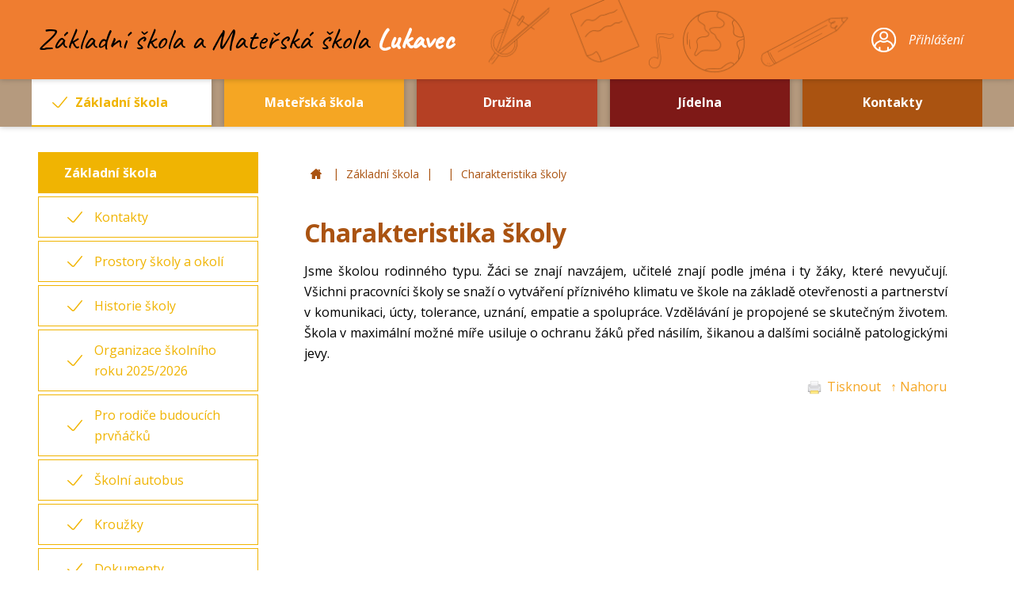

--- FILE ---
content_type: text/html; charset=utf-8
request_url: https://www.zslukavec.cz/charakteristika-skoly/
body_size: 4872
content:
<!DOCTYPE HTML>
<html lang="cs">
<head>
<link rel="stylesheet" type="text/css" href="https://fonts.googleapis.com/css?family=PT+Sans:400,700,400italic,700italic&amp;subset=latin,latin-ext"><link rel="stylesheet" type="text/css" href="/themes/zslukavec/css/default.css" />
<link rel="stylesheet" type="text/css" href="/themes/zslukavec/css/mobile.css" />
<link rel="stylesheet" type="text/css" href="/css/prettyPhoto.css" />
<link rel="stylesheet" type="text/css" href="/css/owl.carousel.css" />
<link rel="stylesheet" type="text/css" href="/css/owl.theme.css" />
<meta http-equiv="content-type" content="text/html; charset=utf-8" />
<script src="/scripts/js/jquery-1.9.1.min.js" type="text/javascript"></script><script src="/scripts/js/jquery.prettyPhoto.js" type="text/javascript"></script><script src="/admit/scripts/js/jquery-ui-1.10.1.custom.min.js" type="text/javascript"></script><script src="/scripts/js/js.js" type="text/javascript"></script><script src="/scripts/js/maxlength.js" type="text/javascript"></script><script src="/scripts/js/owl.carousel.min.js" type="text/javascript"></script><link rel="alternate" type="application/rss+xml" href="/rss.php" title="RSS - ZŠ a MŠ Lukavec" /><link rel="shortcut icon" type="image/x-icon" href="/img/web/favicon.ico" /><meta name="viewport" content="width=device-width, initial-scale=1.0, user-scalable=yes" />
<meta name="Keywords" content="" />
<meta name="description" content="Základní škola a Mateřská škola Lukavec (Kraj Vysočina)" />
<title>Charakteristika školy - Základní škola - ZŠ a MŠ Lukavec</title>


<link href="https://fonts.googleapis.com/css?family=Open+Sans:400,400i,700,700i&amp;subset=latin-ext" rel="stylesheet">
<link href="https://fonts.googleapis.com/css?family=Caveat&amp;subset=latin-ext" rel="stylesheet">
<link rel="stylesheet" href="/assets/frontpack/photoswipe/photoswipe.css">
<link rel="stylesheet" href="/assets/frontpack/photoswipe/default-skin/default-skin.css">
</head>
<body>

<div id="top" class="page">
    <div class="header">
        <div class="header-inner" role="banner">
        <!-- HEADER -->
<div class="headerContent">
    <div class="h_one">
        <a href="/" rel="home" class="logo">
            <div class="logo__text">
                <div class="logo__name"><span>Základní škola a Mateřská škola</span> <b>Lukavec</b></div>
            </div>
        </a>
    </div>

    <div class="h_three">
        <a href="https://www.zslukavec.cz/prihlaseni/" class="login-link"><span class="login-link__label">Přihlášení</span></a>
    </div>

    <div class="mobile-menu-switcher">
<div class="menu-switcher">
    <button class="menu-switcher__button">
        <img src="/img/menu-icon-white.svg" alt="" class="menu-switcher__icon">
        <span class="menu-switcher__label">MENU</span>
    </button>
</div>
    </div>
</div>

<div class="mobile-menu">



<div class="menu-switcher-container">
    <nav class="main-menu main-menu--top">
        
    <ul class="main-menu__items">
        <li class="main-menu__item main-menu__item--active main-menu__item--parent main-menu__item--opened">
            <div class="main-menu__item-wrapper">
                <a href="https://www.zslukavec.cz/zakladni-skola/" class="main-menu-link main-menu-link--id-108 main-menu-link--active">
                    <span class="main-menu-link__label">Základní škola</span>
                </a>
                <button class="main-menu__item-arrow"></button>
            </div>

            <div class="main-menu main-menu--submenu">

    <ul class="main-menu__items">
        <li class="main-menu__item">
            <div class="main-menu__item-wrapper">
                <a href="https://www.zslukavec.cz/uzitecne-odkazy/" class="main-menu-link main-menu-link--id-120">
                    <span class="main-menu-link__label">Kontakty</span>
                </a>
            </div>

        </li>
        <li class="main-menu__item">
            <div class="main-menu__item-wrapper">
                <a href="https://www.zslukavec.cz/prostory-skoly-a-okoli/" class="main-menu-link main-menu-link--id-488">
                    <span class="main-menu-link__label">Prostory školy a okolí</span>
                </a>
            </div>

        </li>
        <li class="main-menu__item">
            <div class="main-menu__item-wrapper">
                <a href="https://www.zslukavec.cz/historie-skoly/" class="main-menu-link main-menu-link--id-113">
                    <span class="main-menu-link__label">Historie školy</span>
                </a>
            </div>

        </li>
        <li class="main-menu__item">
            <div class="main-menu__item-wrapper">
                <a href="https://www.zslukavec.cz/organizace-skolniho-roku/" class="main-menu-link main-menu-link--id-114">
                    <span class="main-menu-link__label">Organizace školního roku 2025/2026</span>
                </a>
            </div>

        </li>
        <li class="main-menu__item">
            <div class="main-menu__item-wrapper">
                <a href="https://www.zslukavec.cz/pro-rodice-budoucich-prvnacku/" class="main-menu-link main-menu-link--id-115">
                    <span class="main-menu-link__label">Pro rodiče budoucích prvňáčků</span>
                </a>
            </div>

        </li>
        <li class="main-menu__item">
            <div class="main-menu__item-wrapper">
                <a href="https://www.zslukavec.cz/doucovani/" class="main-menu-link main-menu-link--id-339">
                    <span class="main-menu-link__label">Školní autobus</span>
                </a>
            </div>

        </li>
        <li class="main-menu__item">
            <div class="main-menu__item-wrapper">
                <a href="https://www.zslukavec.cz/krouzky/" class="main-menu-link main-menu-link--id-116">
                    <span class="main-menu-link__label">Kroužky</span>
                </a>
            </div>

        </li>
        <li class="main-menu__item">
            <div class="main-menu__item-wrapper">
                <a href="https://www.zslukavec.cz/dokumenty/" class="main-menu-link main-menu-link--id-117">
                    <span class="main-menu-link__label">Dokumenty</span>
                </a>
            </div>

        </li>
        <li class="main-menu__item">
            <div class="main-menu__item-wrapper">
                <a href="https://www.zslukavec.cz/vychovny-poradce/" class="main-menu-link main-menu-link--id-118">
                    <span class="main-menu-link__label">Výchovný poradce</span>
                </a>
            </div>

        </li>
        <li class="main-menu__item">
            <div class="main-menu__item-wrapper">
                <a href="https://www.zslukavec.cz/knihovna/" class="main-menu-link main-menu-link--id-119">
                    <span class="main-menu-link__label">Knihovna</span>
                </a>
            </div>

        </li>
        <li class="main-menu__item">
            <div class="main-menu__item-wrapper">
                <a href="https://www.zslukavec.cz/projekty/" class="main-menu-link main-menu-link--id-121">
                    <span class="main-menu-link__label">Projekty</span>
                </a>
            </div>

        </li>
    </ul>
            </div>
        </li>
        <li class="main-menu__item main-menu__item--parent">
            <div class="main-menu__item-wrapper">
                <a href="/o-skolce/" class="main-menu-link main-menu-link--id-109">
                    <span class="main-menu-link__label">Mateřská škola</span>
                </a>
                <button class="main-menu__item-arrow"></button>
            </div>

            <div class="main-menu main-menu--submenu">

    <ul class="main-menu__items">
        <li class="main-menu__item">
            <div class="main-menu__item-wrapper">
                <a href="https://www.zslukavec.cz/informace-pro-rodice-20220605/" class="main-menu-link main-menu-link--id-320">
                    <span class="main-menu-link__label">Kontakty</span>
                </a>
            </div>

        </li>
        <li class="main-menu__item">
            <div class="main-menu__item-wrapper">
                <a href="https://www.zslukavec.cz/zapis-do-zakladni-skoly/" class="main-menu-link main-menu-link--id-531">
                    <span class="main-menu-link__label">Zápis do základní školy</span>
                </a>
            </div>

        </li>
        <li class="main-menu__item">
            <div class="main-menu__item-wrapper">
                <a href="https://www.zslukavec.cz/tridy-20251119/" class="main-menu-link main-menu-link--id-512">
                    <span class="main-menu-link__label">Třídy</span>
                </a>
            </div>

        </li>
        <li class="main-menu__item">
            <div class="main-menu__item-wrapper">
                <a href="https://www.zslukavec.cz/uplata/" class="main-menu-link main-menu-link--id-492">
                    <span class="main-menu-link__label">Úplata </span>
                </a>
            </div>

        </li>
        <li class="main-menu__item">
            <div class="main-menu__item-wrapper">
                <a href="https://www.zslukavec.cz/zapis-do-materske-skoly/" class="main-menu-link main-menu-link--id-309">
                    <span class="main-menu-link__label">Zápis do mateřské školy</span>
                </a>
            </div>

        </li>
        <li class="main-menu__item">
            <div class="main-menu__item-wrapper">
                <a href="https://www.zslukavec.cz/o-skolce/" class="main-menu-link main-menu-link--id-122">
                    <span class="main-menu-link__label">O školce</span>
                </a>
            </div>

        </li>
        <li class="main-menu__item">
            <div class="main-menu__item-wrapper">
                <a href="https://www.zslukavec.cz/potreby-a-vybaveni-pro-dite-do-ms/" class="main-menu-link main-menu-link--id-125">
                    <span class="main-menu-link__label">Potřeby a vybavení pro dítě do MŠ</span>
                </a>
            </div>

        </li>
        <li class="main-menu__item">
            <div class="main-menu__item-wrapper">
                <a href="https://www.zslukavec.cz/dokumenty-20211203/" class="main-menu-link main-menu-link--id-278">
                    <span class="main-menu-link__label">Dokumenty</span>
                </a>
            </div>

        </li>
        <li class="main-menu__item">
            <div class="main-menu__item-wrapper">
                <a href="https://www.zslukavec.cz/fotogalerie-20211003/" class="main-menu-link main-menu-link--id-253">
                    <span class="main-menu-link__label">Fotogalerie</span>
                </a>
            </div>

        </li>
    </ul>
            </div>
        </li>
        <li class="main-menu__item main-menu__item--parent">
            <div class="main-menu__item-wrapper">
                <a href="https://www.zslukavec.cz/druzina/" class="main-menu-link main-menu-link--id-110">
                    <span class="main-menu-link__label">Družina</span>
                </a>
                <button class="main-menu__item-arrow"></button>
            </div>

            <div class="main-menu main-menu--submenu">

    <ul class="main-menu__items">
        <li class="main-menu__item">
            <div class="main-menu__item-wrapper">
                <a href="https://www.zslukavec.cz/dokumenty-sd/" class="main-menu-link main-menu-link--id-128">
                    <span class="main-menu-link__label">Dokumenty</span>
                </a>
            </div>

        </li>
        <li class="main-menu__item">
            <div class="main-menu__item-wrapper">
                <a href="https://www.zslukavec.cz/rezim-dne/" class="main-menu-link main-menu-link--id-126">
                    <span class="main-menu-link__label">Režim dne</span>
                </a>
            </div>

        </li>
        <li class="main-menu__item">
            <div class="main-menu__item-wrapper">
                <a href="https://www.zslukavec.cz/co-nas-ceka/" class="main-menu-link main-menu-link--id-127">
                    <span class="main-menu-link__label">Co nás čeká?</span>
                </a>
            </div>

        </li>
    </ul>
            </div>
        </li>
        <li class="main-menu__item main-menu__item--parent">
            <div class="main-menu__item-wrapper">
                <a href="https://www.zslukavec.cz/jidelna/" class="main-menu-link main-menu-link--id-111">
                    <span class="main-menu-link__label">Jídelna</span>
                </a>
                <button class="main-menu__item-arrow"></button>
            </div>

            <div class="main-menu main-menu--submenu">

    <ul class="main-menu__items">
        <li class="main-menu__item">
            <div class="main-menu__item-wrapper">
                <a href="https://www.zslukavec.cz/jidelnicek/" class="main-menu-link main-menu-link--id-141">
                    <span class="main-menu-link__label">Jídelníček</span>
                </a>
            </div>

        </li>
        <li class="main-menu__item">
            <div class="main-menu__item-wrapper">
                <a href="https://www.zslukavec.cz/o-jidelne/" class="main-menu-link main-menu-link--id-129">
                    <span class="main-menu-link__label">O jídelně</span>
                </a>
            </div>

        </li>
    </ul>
            </div>
        </li>
        <li class="main-menu__item main-menu__item--parent">
            <div class="main-menu__item-wrapper">
                <a href="https://www.zslukavec.cz/kontakty/" class="main-menu-link main-menu-link--id-105">
                    <span class="main-menu-link__label">Kontakty</span>
                </a>
                <button class="main-menu__item-arrow"></button>
            </div>

            <div class="main-menu main-menu--submenu">

    <ul class="main-menu__items">
        <li class="main-menu__item">
            <div class="main-menu__item-wrapper">
                <a href="https://www.zslukavec.cz/zamestnanci/" class="main-menu-link main-menu-link--id-196">
                    <span class="main-menu-link__label">Zaměstnanci</span>
                </a>
            </div>

        </li>
    </ul>
            </div>
        </li>
    </ul>

    </nav>
</div>



<div class="menu-switcher-container">
    <nav class="main-menu main-menu--top">
        
    <ul class="main-menu__items">
        <li class="main-menu__item">
            <div class="main-menu__item-wrapper">
                <a href="https://www.zslukavec.cz/aktuality/" class="main-menu-link main-menu-link--id-169">
                    <span class="main-menu-link__icon" style="background-image: \/files\/img\/icon_ico-aktuality\.png"></span>
                    <span class="main-menu-link__label">Aktuality</span>
                </a>
            </div>

        </li>
        <li class="main-menu__item">
            <div class="main-menu__item-wrapper">
                <a href="https://www.zslukavec.cz/akce-skoly/" class="main-menu-link main-menu-link--id-170">
                    <span class="main-menu-link__icon" style="background-image: \/files\/img\/icon_ico-akce-skoly\.png"></span>
                    <span class="main-menu-link__label">Akce školy</span>
                </a>
            </div>

        </li>
        <li class="main-menu__item">
            <div class="main-menu__item-wrapper">
                <a href="https://www.zslukavec.cz/galerie/" class="main-menu-link main-menu-link--id-171">
                    <span class="main-menu-link__icon" style="background-image: \/files\/img\/icon_ico-galerie\.png"></span>
                    <span class="main-menu-link__label">Galerie</span>
                </a>
            </div>

        </li>
        <li class="main-menu__item">
            <div class="main-menu__item-wrapper">
                <a href="https://zslukavec.bakalari.cz/login" target="_blank" rel="noopener" class="main-menu-link main-menu-link--id-172">
                    <span class="main-menu-link__icon" style="background-image: \/files\/img\/icon_ico-bakalari\.png"></span>
                    <span class="main-menu-link__label">Bakaláři</span>
                </a>
            </div>

        </li>
        <li class="main-menu__item">
            <div class="main-menu__item-wrapper">
                <a href="https://www.zslukavec.cz/spolek-slunicko/" class="main-menu-link main-menu-link--id-314">
                    <span class="main-menu-link__label">Spolek SLUNÍČKO</span>
                </a>
            </div>

        </li>
        <li class="main-menu__item">
            <div class="main-menu__item-wrapper">
                <a href="https://www.zslukavec.cz/pronajem/" class="main-menu-link main-menu-link--id-453">
                    <span class="main-menu-link__label">Pronájem tělocvičny</span>
                </a>
            </div>

        </li>
        <li class="main-menu__item">
            <div class="main-menu__item-wrapper">
                <a href="https://www.zslukavec.cz/lezecka-stena/" class="main-menu-link main-menu-link--id-502">
                    <span class="main-menu-link__label">Lezecká stěna</span>
                </a>
            </div>

        </li>
        <li class="main-menu__item">
            <div class="main-menu__item-wrapper">
                <a href="https://www.zslukavec.cz/posilovna/" class="main-menu-link main-menu-link--id-504">
                    <span class="main-menu-link__label">Posilovna</span>
                </a>
            </div>

        </li>
        <li class="main-menu__item">
            <div class="main-menu__item-wrapper">
                <a href="https://www.zslukavec.cz/socialni-site/" class="main-menu-link main-menu-link--id-538">
                    <span class="main-menu-link__label">Sociální sítě</span>
                </a>
            </div>

        </li>
    </ul>

    </nav>
</div>
    <div class="menu-switcher-container">
        <a href="https://www.zslukavec.cz/prihlaseni/" class="login-link"><span class="login-link__label">Přihlášení</span></a>
    </div>
</div>
        <!-- HEADER END -->
        </div>
    </div>


    <div class="horizontalmenu">
        <div class="horizontalmenu-inner">
            <div class="horizontalmenu-container" role="navigation">
                <!-- HORIZONTALMENU -->
<div class="m0_0 horizontalmenu__item"><a class="horizontalmenuLink m0_0hov horizontalmenuLink--active" href="https://www.zslukavec.cz/zakladni-skola/"><span class="horizontalmenuLink__label">Základní škola</span></a></div><div class="m0_0 horizontalmenu__item"><a class="horizontalmenuLink" href="/o-skolce/"><span class="horizontalmenuLink__label">Mateřská škola</span></a></div><div class="m0_0 horizontalmenu__item"><a class="horizontalmenuLink" href="https://www.zslukavec.cz/druzina/"><span class="horizontalmenuLink__label">Družina</span></a></div><div class="m0_0 horizontalmenu__item"><a class="horizontalmenuLink" href="https://www.zslukavec.cz/jidelna/"><span class="horizontalmenuLink__label">Jídelna</span></a></div><div class="m0_0 horizontalmenu__item"><a class="horizontalmenuLink" href="https://www.zslukavec.cz/kontakty/"><span class="horizontalmenuLink__label">Kontakty</span></a></div>                <!-- HORIZONTALMENU END -->
            </div>
        </div>
    </div>


    <div class="bck-holder">
        <div class="body-outer">
            <div class="body">
                <div class="body-inner">
                
                    <div class="right" role="main">
                        <!-- RIGHT BLOCK -->
                            <div class="navigation"><div class="navigation-inner"><a href="https://www.zslukavec.cz/" class="navigation__item">ZŠ a MŠ Lukavec</a> <span class="navigation__separator">|</span> <a href="https://www.zslukavec.cz/zakladni-skola/" class="navigation__item">Základní škola</a> <span class="navigation__separator">|</span> <a href="https://www.zslukavec.cz/prezentace-skoly/" class="navigation__item"></a> <span class="navigation__separator">|</span> <a href="https://www.zslukavec.cz/charakteristika-skoly/" class="navigation__item">Charakteristika školy</a></div></div>
<div class="content">


    <h1>Charakteristika školy</h1>
    <div class="methodone ctext"><p style="text-align: justify;">Jsme &scaron;kolou rodinn&eacute;ho typu. Ž&aacute;ci se znaj&iacute; navz&aacute;jem, učitel&eacute; znaj&iacute; podle jm&eacute;na i ty ž&aacute;ky, kter&eacute; nevyučuj&iacute;. V&scaron;ichni pracovn&iacute;ci &scaron;koly se snaž&iacute; o vytv&aacute;řen&iacute; př&iacute;zniv&eacute;ho klimatu ve &scaron;kole na z&aacute;kladě otevřenosti a&nbsp;partnerstv&iacute; v komunikaci, &uacute;cty, tolerance, uzn&aacute;n&iacute;, empatie a spolupr&aacute;ce. Vzděl&aacute;v&aacute;n&iacute; je propojen&eacute; se skutečn&yacute;m životem. &Scaron;kola v maxim&aacute;ln&iacute; možn&eacute; m&iacute;ře usiluje o ochranu ž&aacute;ků před n&aacute;sil&iacute;m, &scaron;ikanou a&nbsp;dal&scaron;&iacute;mi soci&aacute;lně patologick&yacute;mi jevy.</p>
</div>



















    
    <p class="p_margin confoot2"><a href="javascript:window.print();"><img src="/img/icon-tisk.png" alt="tisk"> <span>Tisknout</span></a> &nbsp; <a href="javascript:void(0);" class="scrolltop"><span>&uarr; Nahoru</span></a></p>
</div>
                        <!-- RIGHT BLOCK END -->
                    </div>
                    <div class="left" role="complementary">
                        <!-- LEFT BLOCK -->

<div class="context-menu context-menu--id-108">
    <div class="context-menu__item context-menu__item--header">
        <a href="https://www.zslukavec.cz/zakladni-skola/"><span class="context-menu__item-label">Základní škola</span></a>
    </div>

        <div class="context-menu__item">
            <a href="https://www.zslukavec.cz/uzitecne-odkazy/"><span class="context-menu__item-label">Kontakty</span></a>
        </div>
        <div class="context-menu__item">
            <a href="https://www.zslukavec.cz/prostory-skoly-a-okoli/"><span class="context-menu__item-label">Prostory školy a okolí</span></a>
        </div>
        <div class="context-menu__item">
            <a href="https://www.zslukavec.cz/historie-skoly/"><span class="context-menu__item-label">Historie školy</span></a>
        </div>
        <div class="context-menu__item">
            <a href="https://www.zslukavec.cz/organizace-skolniho-roku/"><span class="context-menu__item-label">Organizace školního roku 2025/2026</span></a>
        </div>
        <div class="context-menu__item">
            <a href="https://www.zslukavec.cz/pro-rodice-budoucich-prvnacku/"><span class="context-menu__item-label">Pro rodiče budoucích prvňáčků</span></a>
        </div>
        <div class="context-menu__item">
            <a href="https://www.zslukavec.cz/doucovani/"><span class="context-menu__item-label">Školní autobus</span></a>
        </div>
        <div class="context-menu__item">
            <a href="https://www.zslukavec.cz/krouzky/"><span class="context-menu__item-label">Kroužky</span></a>
        </div>
        <div class="context-menu__item">
            <a href="https://www.zslukavec.cz/dokumenty/"><span class="context-menu__item-label">Dokumenty</span></a>
        </div>
        <div class="context-menu__item">
            <a href="https://www.zslukavec.cz/vychovny-poradce/"><span class="context-menu__item-label">Výchovný poradce</span></a>
        </div>
        <div class="context-menu__item">
            <a href="https://www.zslukavec.cz/knihovna/"><span class="context-menu__item-label">Knihovna</span></a>
        </div>
        <div class="context-menu__item">
            <a href="https://www.zslukavec.cz/projekty/"><span class="context-menu__item-label">Projekty</span></a>
        </div>
</div>


<div class="site-menu">
        <div class="site-menu__item">
            <a href="https://www.zslukavec.cz/aktuality/" class="site-menu__item-link">
                <span class="site-menu__item-icon" style="background-image: url(\/files\/img\/icon_ico-aktuality\.png)"></span>
                <span class="site-menu__item-label">Aktuality</span>
            </a>
        </div>
        <div class="site-menu__item">
            <a href="https://www.zslukavec.cz/akce-skoly/" class="site-menu__item-link">
                <span class="site-menu__item-icon" style="background-image: url(\/files\/img\/icon_ico-akce-skoly\.png)"></span>
                <span class="site-menu__item-label">Akce školy</span>
            </a>
        </div>
        <div class="site-menu__item">
            <a href="https://www.zslukavec.cz/galerie/" class="site-menu__item-link">
                <span class="site-menu__item-icon" style="background-image: url(\/files\/img\/icon_ico-galerie\.png)"></span>
                <span class="site-menu__item-label">Galerie</span>
            </a>
        </div>
        <div class="site-menu__item">
            <a href="https://zslukavec.bakalari.cz/login" class="site-menu__item-link">
                <span class="site-menu__item-icon" style="background-image: url(\/files\/img\/icon_ico-bakalari\.png)"></span>
                <span class="site-menu__item-label">Bakaláři</span>
            </a>
        </div>
        <div class="site-menu__item">
            <a href="https://www.zslukavec.cz/spolek-slunicko/" class="site-menu__item-link">
                <span class="site-menu__item-label">Spolek SLUNÍČKO</span>
            </a>
        </div>
        <div class="site-menu__item">
            <a href="https://www.zslukavec.cz/pronajem/" class="site-menu__item-link">
                <span class="site-menu__item-label">Pronájem tělocvičny</span>
            </a>
        </div>
        <div class="site-menu__item">
            <a href="https://www.zslukavec.cz/lezecka-stena/" class="site-menu__item-link">
                <span class="site-menu__item-label">Lezecká stěna</span>
            </a>
        </div>
        <div class="site-menu__item">
            <a href="https://www.zslukavec.cz/posilovna/" class="site-menu__item-link">
                <span class="site-menu__item-label">Posilovna</span>
            </a>
        </div>
        <div class="site-menu__item">
            <a href="https://www.zslukavec.cz/socialni-site/" class="site-menu__item-link">
                <span class="site-menu__item-label">Sociální sítě</span>
            </a>
        </div>
</div>


<div class="content-box content-box--school-classes">
    <div class="content-box__header">
        <div class="content-box__header-label">Přehled tříd</div>
    </div>

    <div class="content-box__content">
        <div class="school-classes">
            <a href="https://www.zslukavec.cz/1/" class="school-classes__class">
                <span class="school-classes__class-name">1.</span>
            </a>
            <a href="https://www.zslukavec.cz/2/" class="school-classes__class">
                <span class="school-classes__class-name">2.</span>
            </a>
            <a href="https://www.zslukavec.cz/3/" class="school-classes__class">
                <span class="school-classes__class-name">3.</span>
            </a>
            <a href="https://www.zslukavec.cz/4/" class="school-classes__class">
                <span class="school-classes__class-name">4.</span>
            </a>
            <a href="https://www.zslukavec.cz/5/" class="school-classes__class">
                <span class="school-classes__class-name">5.</span>
            </a>
            <a href="https://www.zslukavec.cz/6/" class="school-classes__class">
                <span class="school-classes__class-name">6.</span>
            </a>
            <a href="https://www.zslukavec.cz/7/" class="school-classes__class">
                <span class="school-classes__class-name">7.</span>
            </a>
            <a href="https://www.zslukavec.cz/8/" class="school-classes__class">
                <span class="school-classes__class-name">8.</span>
            </a>
            <a href="https://www.zslukavec.cz/9/" class="school-classes__class">
                <span class="school-classes__class-name">9.</span>
            </a>
        </div>
    </div>
</div>



<div class="banners">
    <div class="banners__banner">
        <a href="https://www.fondvysociny.cz/dotace" target="_blank" rel="noopener"><img src="/files/img/202011241228_logo-fond.png" alt="Kraj Vysočina"></a>
    </div>
</div>


<script type="text/javascript">

// POLL START
load_polls();

function load_polls() {
    $(document).ready(function(){

        $(".anketa3").each(function() {
            var id_poll3 = $(this).attr('id');
            id_poll3_rep = id_poll3.replace('id', '');
            $.ajax({
              url: "/scripts/poll.php",
              data: {a: 'show', id: id_poll3_rep},
              cache: false,
              success: function(html){
                $("#"+id_poll3).html(html);
              }
            });
        });

        /* // stara verze nacteni
        var id_poll3 = $(".anketa3").attr('id');
        //$("#"+$(this).attr("id"))
        id_poll3_rep = id_poll3.replace('id', '');
        $.ajax({
          url: "/scripts/poll.php",
          data: {a: 'show', id: id_poll3_rep},
          cache: false,
          success: function(html){
            $("#"+id_poll3).html(html);
          }
        });
        */
        
    });
}

function voice(id_poll,id_ans) {
  $(document).ready(function(){
    $.ajax({
        type: 'GET',
        url: "/scripts/poll.php?a=insert&id_poll="+id_poll+"&id_ans="+id_ans,
        cache: false,
        data: {a: 'insert', id_poll: id_poll, id_ans: id_ans},
        success: function(){
            alert('Děkujeme za Váš hlas v anketě.');
            location.reload();
        }
    });
  });
}
// POLL END



</script>
                        <!-- LEFT BLOCK END -->
                    </div>
                    <div class="bottom"></div>
                </div>
            </div>
        </div>

    </div>

    <div class="footer" role="contentinfo">
        <div class="footer-inner">
        <!-- FOOTER -->

<div class="footer_box">
    <div class="footer-column">
        <div class="footer-column__title">
            <span class="footer-column__title-label">Adresa školy</span>
        </div>

        <div class="footer-column__content">
            <p><strong>Z&aacute;kladn&iacute; &scaron;kola a Mateřsk&aacute; &scaron;kola Lukavec</strong><br />
Na Podskal&iacute; 282, 394 26 Lukavec</p>

        </div>
    </div>
    <div class="footer-column">
        <div class="footer-column__title">
            <span class="footer-column__title-label">Rychlé kontakty</span>
        </div>

        <div class="footer-column__content">
            <p>+420 702 002 468</p>

<p>vladena.pixova@zslukavec.cz</p>

        </div>
    </div>
    <div class="footer-column">
        <div class="footer-column__title">
            <span class="footer-column__title-label"> Pověřenec pro ochranu osobních údajů </span>
        </div>

        <div class="footer-column__content">
            <div><strong>Mgr. et Bc. Lubo&scaron; Kliment</strong></div>

<div>gdpr@akkliment.cz</div>

        </div>
    </div>
    <div class="footer-column">
        <div class="footer-column__title">
            <span class="footer-column__title-label">Zřizovatel</span>
        </div>

        <div class="footer-column__content">
            <img src="/files/img/202011181023_znak.png" alt="" class="footer-column__image">
            <p>Městys Lukavec</p>

        </div>
    </div>
</div>



        <!-- FOOTER END -->
        </div>
    </div>

    <div class="webauthor" role="contentinfo">
        <div class="webauthor__inner">
            <div class="webauthor__content">
                <a href="https://www.zslukavec.cz/prohlaseni-o-pristupnosti/">Prohlášení o přístupnosti</a>
            </div>

            <div class="webauthor__content">
<span>Webové stránky vytvořila společnost</span> <a href="https://www.just4web.cz/" title="Developed by just4web.cz s.r.o.">just4web.cz&nbsp;s.r.o.</a> <sup style="font-size:60%;">(J4W-RS&nbsp;v7.0)</sup>
            </div>
        </div>
    </div>
</div>


<script src="/scripts/js/menu-switcher.js"></script>
<script src="/scripts/js/main-menu.js"></script>
<script src="/assets/frontpack/photoswipe/photoswipe.min.js"></script>
<script src="/assets/frontpack/photoswipe/photoswipe-ui-default.min.js"></script>
<script src="/scripts/js/photo-swipe.js"></script>
<script type="text/javascript">
window.onload=function() {
    //load_polls(); // je v menu.php
    show_sign();
};

$(document).ready(function(){
    var slideshow = $(".homepage-slider");
    slideshow.owlCarousel({
        items: 1,
        autoplay: true,
        autoplayTimeout: 4000,
        autoplayHoverPause: true,
        nav: true,
        navText: ["předchozí","další"],
        dots: false,
        loop: $('.homepage-slideshow__slide').length > 1
    });
});

$(".partners__items").owlCarousel({
    autoplay: false,
    autoplayTimeout: 1500,
    autoplayHoverPause: true,
    nav: true,
    navText: ["předchozí","další"],
    loop: true,
    responsive: {
        0: {
            items: 1
        },

        500: {
            items: 2
        },

        750: {
            items: 3
        },

        950: {
            items: 4
        },

        1050: {
            items: 5
        }
    }
});
</script>

</body>
</html>


--- FILE ---
content_type: text/css
request_url: https://www.zslukavec.cz/themes/zslukavec/css/default.css
body_size: 7611
content:
html,
body,
div,
span,
applet,
object,
iframe,
h1,
h2,
h3,
h4,
h5,
h6,
p,
blockquote,
pre,
a,
abbr,
acronym,
address,
big,
cite,
code,
del,
dfn,
em,
img,
ins,
kbd,
q,
s,
samp,
small,
strike,
strong,
sub,
sup,
tt,
var,
b,
u,
i,
center,
dl,
dt,
dd,
ol,
ul,
li,
fieldset,
form,
label,
legend,
table,
caption,
tbody,
tfoot,
thead,
tr,
th,
td,
dialog, /* custom */
article,
aside,
canvas,
details,
embed,
figure,
figcaption,
footer,
header,
hgroup,
menu,
nav,
output,
ruby,
section,
summary,
time,
mark,
audio,
video {
margin: 0;
padding: 0;
border: 0;
font-size: 100%;
font: inherit;
vertical-align: baseline;
}
/* HTML5 display-role reset for older browsers */
article,
aside,
details,
figcaption,
figure,
footer,
header,
hgroup,
menu,
nav,
section {
display: block;
}
body {
line-height: 1;
}
ol,
ul {
list-style: none;
}
blockquote,
q {
quotes: none;
}
blockquote:before,
blockquote:after,
q:before,
q:after {
content: '';
content: none;
}
table {
border-collapse: collapse;
border-spacing: 0;
}
/* custom */
body {
background: #fff;
}
table,
th,
td {
vertical-align: middle;
}
caption,
th,
td {
text-align: left;
font-weight: normal;
}
:focus {
outline: 0;
}
@media print {
.header {
display:none;
}
.horizontalmenu {
display:none;
}
.left {
display:none;
}
.confoot2 {
display:none;
}
.footer {
display:none;
}
}
@-ms-viewport {
width: device-width;
}
body {
line-height: 1.625;
font-family: 'Arial CE', 'Helvetica CE', Arial, Verdana, Helvetica, sans-serif;
text-align: left;
color: #000;
}
/* margin bottom */
address, dl, p, pre, ol, table, ul {
margin-bottom: 1em;
}
ul ul, ol ol, ul ol, ol ul {
margin-bottom: 0em;
}
ul, ol, dd {
margin-left: 2em;
}
ul {
list-style-type: square; /* custom */
}
ol {
list-style-type: decimal;
}
/* extra margin */
blockquote {
margin-bottom: 2em;
margin-top: 2em;
}
h1 + blockquote, h2 + blockquote, h3 + blockquote, h4 + blockquote,
h5 + blockquote, h6 + blockquote {
margin-top: 0;
}
/* overflow */
pre {
overflow: auto;
}
/* font size */
sub, sup, small {
font-size: smaller;
}
big {
font-size: larger;
}
/* vertical align */
sub {
vertical-align: sub;
}
sup {
vertical-align: super;
}
/* monospace font */
code, kbd, pre, samp, tt, var, listing {
font-family: monospace;
text-indent: 0; /* <code> inline-block fix */
}
/* code output */
pre {
-o-tab-size: 4;
-moz-tab-size: 4;
tab-size: 4;
}
pre code {
display: inline; /* <code> inline-block fix */
}
/* italic */
address, blockquote, cite, dfn, em, i, ins, q, var {
font-style: italic;
}
/* bold */
b, kbd, strong, th {
font-weight: bold;
}
/* underline */
a, u {
text-decoration: underline;
}
/* line through */
del, s, strike {
text-decoration: line-through;
}
/* text decoration */
ins {
text-decoration: none;
}
/* heading */
h1,
h2,
h3,
h4,
h5,
h6 {
font-weight: bold;
margin-top: 1em;
}
h1:first-child,
h2:first-child,
h3:first-child,
h4:first-child,
h5:first-child,
h6:first-child  {
margin-top: 0;
}
h1 {
font-size: 250%;
line-height: 1.2;
margin-bottom: 0.4em; /* 16 / 40 */
}
h2 {
font-size: 200%;
line-height: 1.25;
margin-bottom: 0.5em; /* 16 / 32 */
}
h3 {
font-size: 175%;
line-height: 1.286;
margin-bottom: 0.571em; /* 16 / 28 */
}
h4 {
font-size: 150%;
line-height: 1.167;
margin-bottom: 0.667em; /* 16 / 24 */
}
h5 {
font-size: 125%;
line-height: 1.2;
margin-bottom: 0.8em; /* 16 / 20 */
}
h6 {
font-size: 100%;
line-height: 1.25;
margin-bottom: 1em;
}
/* tables */
caption,
tbody,
tfoot,
thead,
tr,
th,
td {
vertical-align: inherit;
}
td, th, caption {
padding: 0.2em 0.6em;
text-align: left;
}
th {
text-align: center;
}
/*fix for IE6, IE7*/
th p {
text-align: left;
}
/*\fix for IE7*/
caption {
text-align: center;
}
form td, form tr {
border: none;
}
/* forms */
fieldset {
border: 1px solid #bbb;
margin-bottom: 1em;
padding: 0.6em 1em 1em;
}
legend {
margin-left: 0.2em;
padding: 0 0.4em;
}
/* HTML5 */
mark {
color: #000;
background-color: #ff0;
padding: 1px 3px;
}
/* other */
hr {
background: transparent;
height: 1px;
border-width: 0;
border-top: 1px solid #aaa;
}
/* other - deprecated */
center {
text-align: center;
}
a,
a:hover,
a:focus,
a:active {
text-decoration: underline;
}
input, select, textarea {
padding: 0.25em 0.5em;
box-sizing: border-box;
}
textarea {
resize: vertical;
}
blockquote {
margin: 2em;
padding: 0.625em 2em;
border-left: 0.5em solid #dddddd;
}
.bottom {
clear: both;
}
.h4_warning {
color: #CC0000;
margin: 0.5em 0.5em 0.5em 1em;
}
.p_margin { /* p s odsazenim */
margin: 1em 0 0.25em 0;
padding: 0.25em;
}
/* error/warning messages */
.mess_error {
margin: 0 0 5px 0;
padding: 10px;
text-align: left;
background: #FCFFD5;
border: 1px solid red;
color: red;
}
.mess_info {
margin: 0 0 5px 0;
padding: 10px;
text-align: left;
background: #FCFFD5;
border: 1px solid green;
color: green;
}
.required {
/* povinne pole ve formulari */
vertical-align: top;
color: red;
}
/**** LAYOUT ****/
.header-inner,
.horizontalmenu-inner,
.navigation-inner,
.body-inner,
.footer-inner {
max-width: 75em;
margin-left: auto;
margin-right: auto;
box-sizing: border-box;
padding: 1em;
}
.horizontalmenu-inner {
padding-top: 0;
padding-bottom: 0;
}
/*** TABLES ***/
table {
border-collapse: collapse;
margin-bottom: 1em;
}
th {
padding: 0.5em;
background: #ECECEC;
}
td {
padding: 0.5em 1em;
border: 1px solid #555555;
}
.tr_zebra1 {
background: white;
border-bottom: 1px dotted #B4B4B4;
}
.tr_zebra2 {
background: white;
border-bottom: 1px dotted #B4B4B4;
}
.tr_over2 {
background: #F6F6F6;
}
table.bordernone td {
border: none;
}
table.noborder td {
border: none;
}
.row {
display: grid;
row-gap: 1em;
margin-bottom: 2em;
grid-template-columns: 1fr;
}
.row > .bottom {
display: none;
}
.col-md-1,
.col-md-2,
.col-md-3,
.col-md-4,
.col-md-5,
.col-md-3x1,
.col-md-3x2,
.col-md-4x1,
.col-md-4x2 {
grid-column: span 1;
min-width: 0; /* https://stackoverflow.com/a/43312314 */
}
@media only screen and (min-width:60em) {
.row {
grid-template-columns: repeat(60, 1fr);
}
.col-md-1,
.col-md-2,
.col-md-3,
.col-md-4,
.col-md-5,
.col-md-3x1,
.col-md-3x2,
.col-md-4x1,
.col-md-4x2 {
margin-right: 1em;
}
.col-md-1 {
grid-column: span 60;
}
.col-md-2 {
grid-column: span 30;
}
.col-md-3 {
grid-column: span 20;
}
.col-md-4 {
grid-column: span 15;
}
.col-md-5 {
grid-column: span 12;
}
.col-md-3x1 {
grid-column: span 20;
}
.col-md-3x2 {
grid-column: span 40;
}
.col-md-4x1 {
grid-column: span 15;
}
.col-md-4x2 {
grid-column: span 30;
}
}
@media only screen and (min-width: 55em) {
.header-inner {
display: flex;
justify-content: space-between;
align-items: center;
}
}
.horizontalmenu .m0_0 {
display: inline-block;
}
.horizontalmenu .m0_0 a {
display: block;
padding: 0.75em 1.5em;
text-decoration: none;
}
.horizontalmenu .m0_0 a span {
display: block;
}
.horizontalmenu .m0_0 a:hover,
.horizontalmenu .m0_0 a:focus,
.horizontalmenu .m0_0 a:active {
text-decoration: underline;
}
.left,
.right {
box-sizing: border-box;
}
@media only screen and (min-width: 60em) {
.left {
float: left;
width: 30%;
padding-right: 1em;
padding-top: 1em;
}
.right {
float: right;
width: 70%;
padding-left: 1em;
padding-top: 1em;
}
.right--wide {
float: none;
width: auto;
border: none;
}
.right--on-left {
float: left;
padding-left: 0;
padding-right: 1em;
}
.left--on-right {
float: right;
padding-right: 0;
padding-left: 1em;
}
}
.menu2 .m1_0,
.menu2 .m1_0 a,
.menu2 .m1_0 span,
.menu2 .m1_1,
.menu2 .m1_1 a,
.menu2 .m1_1 span,
.menu2 .m1_2,
.menu2 .m1_2 a,
.menu2 .m1_2 span,
.menu2 .m1_3,
.menu2 .m1_3 a,
.menu2 .m1_3 span,
.menu2 .m1_4,
.menu2 .m1_4 a,
.menu2 .m1_4 span,
.menu2 .m1_5,
.menu2 .m1_5 a,
.menu2 .m1_5 span {
display: block;
box-sizing: border-box;
}
.menu2 .m1_2 {
padding-left: 1em;
}
.menu2 .m1_3 {
padding-left: 2em;
}
.menu2 .m1_4 {
padding-left: 3em;
}
.menu2 .m1_5 {
padding-left: 4em;
}
.menu2 .m1_0 a:hover,
.menu2 .m1_0 a:focus,
.menu2 .m1_0 a:active,
.menu2 .m1_1 a:hover,
.menu2 .m1_1 a:focus,
.menu2 .m1_1 a:active,
.menu2 .m1_2 a:hover,
.menu2 .m1_2 a:focus,
.menu2 .m1_2 a:active,
.menu2 .m1_3 a:hover,
.menu2 .m1_3 a:focus,
.menu2 .m1_3 a:active,
.menu2 .m1_4 a:hover,
.menu2 .m1_4 a:focus,
.menu2 .m1_4 a:active,
.menu2 .m1_5 a:hover,
.menu2 .m1_5 a:focus,
.menu2 .m1_5 a:active {
text-decoration: underline;
}
/* global content footer (send and print) */
.confoot1 {
clear: both;
}
.confoot2 {
clear: both;
text-align: right;
}
.confoot2 span {
position: relative;
left: 3px;
bottom: 4px;
}
.confoot2 a {
text-decoration: none;
}
.confoot2 img {
width: 18px;
}
/* CONTENT */
.content p {
margin-top: 1em;
margin-bottom: 1em;
}
.cimg {
float: left;
}
.cimg img {
width: 150px;
}
.methodone.cperex {
margin: 1em 0;
}
.methodone.cimg {
margin: 0.5em 1em 0.5em 0;
}
.methodtwo.ctitle {
clear: both;
margin: 1em 0 0 0;
font-size: 112.5%;
font-weight: bold;
}
.methodtwo.cperex {
margin: 0.5em 0 1em 0;
}
.methodtwo.cimg {
margin: 0.5em 1em 0.5em 0;
}
/* canteen */
.canteen_table {
width: 100%;
border: 1px solid #B4B4B4;
}
.tr_day {
background: #ECECEC;
}
.tr_day h4 {
margin: 4px 0 4px 0;
}
.desc_short {
display: none;
}
.food {
vertical-align: top;
}
.td_typefood {
width: 20%;
vertical-align: top;
}
.td_quantity {
text-align: right;
width: 10%;
vertical-align: top;
}
.td_title {
width: 55%;
}
.td_price {
width: 10%;
}
.td_price {
width: 5%;
}
.td_po {
vertical-align: top;
}
.legendtitle {
font-size: 120%;
font-weight: bold;
}
.food_type {
margin: 10px 10px 0 10px;
padding: 0 10px;
font-size: 90%;
font-weight: bold;
}
.food_title {
margin: 0 10px;
padding: 0 10px;
}
.food_next {
text-align: right;
}
.alg {
cursor: help;
border-bottom: 1px dotted #000;
}
/* FORUM */
.forum {
width: 100%;
border: 1px solid #B4B4B4;
}
.forum_headers {
background: #ECECEC;
border-top: 1px solid #B4B4B4;
border-bottom: 1px solid #B4B4B4;
}
.forum_theme {
background-color: #F8FCFE;
}
.forum_article {
border: 1px solid #B4B4B4;
background-color: #F8FCFE;
float: right;
clear: both;
text-align: left;
padding: 8px;
margin: 5px 0 5px 0;
width: 97%;
}
.dis_vminus_div {
width: 20px;
height: 24px;
float: right;
display: block;
background: url(/templates/mod/forum/img/like_w40.png) top right;
margin: 0 0 0 5px;
}
.dis_vplus_div {
width: 20px;
height: 24px;
float: right;
display: block;
background: url(/templates/mod/forum/img/like_w40.png);
}
.for_insert_theme {
width: 98%;
border: none;
}
.for_insert_theme .for_subject {
width: 100%;
}
height
.for_insert_theme .for_body {
width: 100%;
height: 100px;
}
.for_insert_theme .for_owner {
width: 90%;
}
.for_insert_theme .for_email {
width: 100%;
}
.for_insert_article {
width: 98%;
border: none;
}
.for_insert_article .for_subject {
width: 100%;
}
.for_insert_article .for_body {
width: 100%;
height: 100px;
}
.for_insert_article .for_owner {
width: 90%;
}
.for_insert_article .for_email {
width: 100%;
}
/* login */
.login {
text-align: center;
}
.login .log_nadpis {
margin: 50px 0 0 0;
}
.login .log_box {
margin: 0% auto;
width: 300px;
padding: 10px;
text-align: left;
}
.login .log_form {
margin: 10px;
text-align: right;
}
.log_login,
.log_pass,
.log_sub {
margin: 7px 0 0 0;
}
.logged {
padding: 7px;
}
.log_cntnews {
color: #FF0000;
}
/* login - userpage */
.userpage .for_insert_theme td {
border: none;
}
.userpage .acount_dashboard td {
border: none;
}
.userpage .forum td {
border: 1px solid #B4B4B4
}
.userpage .files td {
border: 1px solid #B4B4B4
}
/* mapa webu */
.map1 {
margin: 4px 0 4px 5px;
font-weight: bold;
}
.map1_0 {
margin: 10px 0 4px 20px;
}
.map1_1 {
margin: 4px 0 4px 40px;
}
.map1_2 {
margin: 2px 0 2px 60px;
}
.map1_3 {
margin: 2px 0 2px 80px;
}
.map1_4 {
margin: 2px 0 2px 100px;
}
.map1_5 {
margin: 2px 0 2px 120px;
}
/* feedback box */
.feedback-box {
position: fixed;
right: 0;
top: 50%;
margin: 60px 0 0 0;
height: 200px;
width: 48px;
z-index: 80;
}
a .feedback {
width: 50px;
height: 96px;
background: url(/img/feedback.png) no-repeat left;
border: 1px solid #ACACAC;
}
a:hover .feedback {
background: url(/img/feedback.png) no-repeat right;
border: 1px solid #7EB4EA;
}
/* files */
.files {
width: 100%;
border: 1px solid #B4B4B4;
}
.files_headers {
background: #ECECEC;
border-top: 1px solid #B4B4B4;
border-bottom: 1px solid #B4B4B4;
}
.files .icon_file img {
width: 30px;
}
.files .filename {
font-size: 80%;
color: #555555;
}
.files .file_desc {
font-size: 80%;
}
/* epodatelna */
.epodinput {
width: 96%;
}
/* POLLS */
.poll {
padding: 10px;
margin: 10px;
width: 204px;
color: black;
}
.poll a {
}
.poll_title {
}
.poll_wallfull {
background: #E1E1E1;
height: 6px;
}
.poll_wall {
background: #B4B4B4;
height: 6px;/*width:$p%;  - v scripts/poll.php */
}
/* teachers */
.ucitele {
width: 100%;
border: 1px solid #B4B4B4;
}
/* quiz/test */
.pcenter {
text-align: center;
}
.pcenter a {
font-weight: bold;
}
.pq {
margin: 20px 10px 20px 10px;
}
h4 {
margin: 20px 0 5px 0;
}
/* dashboard */
.contribution {
border: 1px solid #B4B4B4;
background: white;
text-align: center;
padding: 0 20px 20px 20px;
margin: 0 0 30px 0;
box-shadow: 5px 5px 2px #D0D0D0;
}
.contribution .pin {
width: 40px;
position: relative;
left: -10px;
top: -15px;
}
.contribution p {
text-align: left;
}
.contribution .owner {
float: right;
position: relative;
top: 10px;
left: -10px;
color: #999;
}
.contribution .date {
float: left;
position: relative;
top: 10px;
color: #999;
}
.contribution .cb_box {
text-align: left;
}
/* fotogalery */
.photos_viewsetting .active {
opacity: 0.7;
}
.photogallery {
}
.imgb {
float: left;
width: 23%;
padding: 2px 5px;
text-align: center;
}
.imgb .inner {
position: relative;
}
.imgb .desc {
width: 100%;
position: absolute;
bottom: 5px;
background-image: -moz-linear-gradient(rgba(0, 0, 0, 0), rgba(0, 0, 0, 1));
background-image: -ms-linear-gradient(rgba(0, 0, 0, 0), rgba(0, 0, 0, 1));
background-image: -webkit-gradient(linear, 0 0, 100% 0, from(rgba(0, 0, 0, 0)), to(rgba(0, 0, 0, 1)));
background-image: -webkit-linear-gradient(rgba(0, 0, 0, 0), rgba(0, 0, 0, 1));
background-image: -o-linear-gradient(rgba(0, 0, 0, 0), rgba(0, 0, 0, 1));
background-image: linear-gradient(rgba(0, 0, 0, 0), rgba(0, 0, 0, 1));
background-repeat: repeat-x;
filter: progid:DXImageTransform.Microsoft.gradient(startColorstr='rgba(0, 0, 0, 1)', endColorstr='rgba(0, 0, 0, 0)', GradientType=1);
color: #fff;
display: none;
}
.imgb .desc div {
margin: 5px 3px 0 3px;
}
.imgb .desc div a {
color: #fff;
}
.imgb .hover {
display: block;
}
.photogallery img {
width: 100%;
max-height: 133px;
border: 1px solid #E1E1E1;
box-shadow: 5px 5px 2px #EAEAEA;
}
.navidate {
text-align: center;
font-weight: bold;
}
.footer_box {
margin-bottom: 1em;
font-size: 87.5%;
}
.footer_box:last-child {
margin-bottom: 0;
}
.contact-phone,
.contact-mobile,
.contact-email,
.contact-fax,
.contact-hours,
.contact-datova-schranka,
.contact-web {
display: inline-block;
min-height: 20px;
background: transparent no-repeat top left;
margin-right: 1em;
padding-left: 30px;
word-break: break-all;
}
.main-menu {
width: 100%;
box-sizing: border-box;
}
.main-menu__items {
list-style: none;
margin: 0;
margin-left: 2em;
box-sizing: border-box;
}
.main-menu--top > .main-menu__items {
margin-left: 0;
}
.main-menu__item-wrapper {
display: block;
position: relative;
}
.main-menu__item-arrow {
display: block;
position: absolute;
right: 0;
top: 50%;
background: transparent;
border: none;
box-sizing: border-box;
width: 2em;
height: 2em;
padding: 0;
margin: 0;
margin-top: -1em;
font-weight: bold;
font: inherit;
color: inherit;
cursor: pointer;
background: url('/img/chevron-right-white.svg') no-repeat center center;
background-size: 1em;
}
.main-menu--submenu {
height: 0;
overflow: hidden;
}
.main-menu__item--opened > .main-menu--submenu {
height: auto;
overflow: visible;
}
.main-menu__item--opened > .main-menu__item-wrapper > .main-menu__item-arrow {
transform: rotate(90deg);
}
/* LINK */
.main-menu-link,
.main-menu-link__icon,
.main-menu-link__label {
display:  block;
box-sizing: border-box;
}
.main-menu-link {
text-decoration: none;
color: inherit;
display: flex;
align-items: center;
}
.main-menu-link__label {
padding: 0.75em;
flex: 1;
}
.main-menu-link {
position: relative;
}
.main-menu--submenu .main-menu-link:before {
content: "";
width: 0.5em;
height: 0.5em;
background: currentColor;
display: block;
position: absolute;
border-radius: 50%;
left: -0.375em;
}
.main-menu-link:hover > .main-menu-link__label,
.main-menu-link:focus > .main-menu-link__label,
.main-menu-link:active > .main-menu-link__label {
text-decoration: underline;
color: inherit;
}
.main-menu-link--active,
.main-menu-link--current {
font-weight: bold;
}
.menu-switcher-container {
display: block;
width: 100%;
height: 0px;
overflow: hidden;
transform: scaleY(0);
transform-origin: top;
transition: transform 0.26s ease;
}
.menu-switcher-container--active {
height: auto;
transform: scaleY(1);
}
.menu-switcher,
.menu-switcher__button,
.menu-switcher__icon,
.menu-switcher__label {
display: block;
box-sizing: border-box;
}
.menu-switcher__icon {
margin: 0 auto;
}
.menu-switcher__button {
text-align: center;
cursor: pointer;
border: none;
border-radius: 0.5em;
background: #333;
color: #fff;
padding: 0.25em 0.5em;
}
.menu-switcher__label {
font-weight: bold;
font-size: 112.5%;
text-decoration: none;
}
.menu-switcher__button:hover .menu-switcher__label,
.menu-switcher__button:focus .menu-switcher__label {
text-decoration: underline;
}
.webauthor__inner {
padding: 1em 0;
display: flex;
flex-wrap: wrap;
justify-content: space-between;
margin-left: auto;
margin-right: auto;
}
.webauthor__content {
font-size: 87.5%;
padding: 0 1em;
}
body {
font-family: 'Open Sans', sans-serif;
background: #fff;
color: #000;
}
a {
color: #F5A623;
}
h1,
h2,
h3,
h4,
h5,
h6 {
font-weight: bold;
}
h1 {
color: #AA5311;
font-size: 200%;
}
h2 {
color: #F5A623;
}
h3,
h4,
h5,
h6 {
color: #7E1917;
}
h2 {
font-size: 175%;
}
h3 {
font-size: 150%;
}
h4 {
font-size: 125%;
}
h5 {
font-size: 112.5%;
}
/*** LAYOUT ***/
.header-inner,
.horizontalmenu-inner,
.navigation-inner,
.body-inner,
.homepage-slideshow .owl-controls,
.partners-inner,
.footer-inner,
.webauthor__inner {
max-width: 75em;
box-sizing: border-box;
margin-left: auto;
margin-right: auto;
}
/*** PAGE ***/
body {
}
.left,
.right {
padding: 0;
}
.right {
background: #fff;
margin-bottom: 2em;
}
.body-inner {
padding: 0 1em;
padding-top: 2em;
background: #fff;
}
.body-inner--homepage {
padding-top: 1.5em;
}
.content {
padding: 0;
}
@media only screen and (min-width: 60em) {
.body-inner {
display: flex;
padding-left: 0;
padding-right: 0;
padding-bottom: 2.5em;
}
.left {
width: 30%;
max-width: 19.25em;
order: 1;
padding-left: 0.5em;
padding-right: 1.375em;
}
.right {
flex: 1;
order: 2;
margin-bottom: 0;
padding-left: 2.25em;
padding-right: 2.75em;
}
.body-inner--homepage .right {
padding-right: 1em;
padding-left: 0;
}
}
/*** HEADER ***/
.header {
background: #EF7D30;
z-index: 10;
position: relative;
box-shadow: 0 0 7px rgba(0, 0, 0, 0.25);
}
.header-inner {
padding: 0.5em;
position: relative;
background: url('../img/image-header.png') no-repeat 78% center;
background-size: contain;
text-align: center;
display: block;
}
.headerContent {
display: flex;
justify-content: space-between;
align-items: center;
min-height: 5.25em;
}
.h_three {
align-self: center;
display: none;
}
@media only screen and (min-width: 60em) {
.mobile-menu-switcher,
.mobile-menu {
display: none;
}
.h_three {
display: block;
}
}
/*** LOGO ***/
.logo {
text-decoration: none;
color: #06458F;
display: inline-block;
transition: transform 0.2s;
flex-wrap: wrap;
align-items: center;
color: #000;
padding: 0;
font-weight: normal;
}
.logo__text {
font-family: 'Caveat';
font-size: 50%;
flex: 1;
text-align: center;
}
.logo__text b {
font-weight: bold;
color: #fff;
}
.logo__name {
font-size: 231.25%;
line-height: 1.25;
letter-spacing: 0.25px;
}
.logo:hover,
.logo:focus,
.logo:active {
transform: scale(1.0125);
text-decoration: none;
}
.logo:hover .logo__name span,
.logo:hover .logo__name b,
.logo:focus .logo__name span,
.logo:focus .logo__name b,
.logo:active .logo__name span,
.logo:active .logo__name b {
text-decoration: underline;
}
@media only screen and (min-width: 18em) {
.logo__text {
text-align: left;
font-size: 62.5%;
}
}
@media only screen and (min-width: 26em) {
.logo__text {
font-size: 75%;
}
}
@media only screen and (min-width: 34em) {
.logo__text {
font-size: 87.5%;
}
}
@media only screen and (min-width: 42em) {
.logo__text {
font-size: 100%;
}
}
/*** LOGIN LINK ***/
.login-link {
display: inline-block;
display: inline-flex;
align-items: center;
color: #fff;
font-weight: normal;
font-style: italic;
text-decoration: none;
transition: transform 0.2s;
background: transparent url('../img/ico-prihlaseni.png') no-repeat 8px center;
padding: 0.25em;
padding-left: 56px;
padding-right: 1em;
min-height: 34px;
border-radius: 4px;
}
.login-link__label {
display: block;
}
.login-link:hover,
.login-link:focus,
.login-link:active {
transform: scale(1.0125);
background-color: #B54024;
background-color: #B54024aa;
}
/*** MAIN MENU ***/
.main-menu--top {
background: #B54024;
color: #fff;
margin-bottom: 1rem;
border-radius: 0.25rem;
}
.menu-switcher__button {
background: #AA5311;
background: #7E1917;
}
/*** HORIZONTAL MENU ***/
.horizontalmenu {
position: relative;
display: none;
align-items: center;
z-index: 9;
background: #B59A7E;
box-shadow: 0 0 7px rgba(0, 0, 0, 0.25);
}
.horizontalmenu-inner {
overflow: hidden;
padding: 0;
}
.horizontalmenu-container {
display: flex;
justify-content: space-between;
flex-wrap: wrap;
align-items: stretch;
padding: 0;
box-sizing: border-box;
margin: 0 -0.5em;
}
.horizontalmenu .m0_0 {
flex: 1;
width:100%;
text-align: center;
padding: 0;
}
.horizontalmenu .m0_0:last-child {
margin-right: 0;
}
.horizontalmenu .m0_0 a {
display: flex;
font-weight: bold;
position: relative;
border: 2px solid #F0B402;
border-width: 0 0 2px;
background-color: #F0B402;
transition: transform 0.2s;
align-items: center;
padding: 1em 0;
box-sizing: border-box;
color: #fff;
height: 100%;
box-shadow: 0 0 7px rgba(0, 0, 0, 0.25);
justify-content: center;
}
.horizontalmenu .m0_0 a span {
display: inline-block;
padding: 0 40px 0;
position: relative;
/*flex: 1;*/
}
.horizontalmenu .m0_0 a span:before {
content: "";
display: block;
width: 30px;
height: 30px;
position: absolute;
left: 5px;
top: 50%;
margin-top: -15px;
background: transparent no-repeat center center;
}
.horizontalmenu .m0_0 a:hover,
.horizontalmenu .m0_0 a:focus,
.horizontalmenu .m0_0 a:active,
.horizontalmenu .m0_0 .m0_0hov {
background-color: #fff;
color: #F0B402;
}
.horizontalmenu .m0_0 a:hover span:before,
.horizontalmenu .m0_0 a:focus span:before,
.horizontalmenu .m0_0 a:active span:before,
.horizontalmenu .m0_0 .m0_0hov span:before {
background-image: url('../img/hover-menu_01.png');
}
.horizontalmenu .m0_0:nth-child(5n+2) a {
background-color: #F5A623;
border-color: #F5A623;
}
.horizontalmenu .m0_0:nth-child(5n+2) a:hover,
.horizontalmenu .m0_0:nth-child(5n+2) a:focus,
.horizontalmenu .m0_0:nth-child(5n+2) a:active,
.horizontalmenu .m0_0:nth-child(5n+2) .m0_0hov {
background-color: #fff;
color: #F5A623;
}
.horizontalmenu .m0_0:nth-child(5n+2) a:hover span:before,
.horizontalmenu .m0_0:nth-child(5n+2) a:focus span:before,
.horizontalmenu .m0_0:nth-child(5n+2) a:active span:before,
.horizontalmenu .m0_0:nth-child(5n+2) .m0_0hov span:before {
background-image: url('../img/hover-menu_02.png');
}
.horizontalmenu .m0_0:nth-child(5n+3) a {
background-color: #B54024;
border-color: #B54024;
}
.horizontalmenu .m0_0:nth-child(5n+3) a:hover,
.horizontalmenu .m0_0:nth-child(5n+3) a:focus,
.horizontalmenu .m0_0:nth-child(5n+3) a:active,
.horizontalmenu .m0_0:nth-child(5n+3) .m0_0hov {
background-color: #fff;
color: #B54024;
}
.horizontalmenu .m0_0:nth-child(5n+3) a:hover span:before,
.horizontalmenu .m0_0:nth-child(5n+3) a:focus span:before,
.horizontalmenu .m0_0:nth-child(5n+3) a:active span:before,
.horizontalmenu .m0_0:nth-child(5n+3) .m0_0hov span:before {
background-image: url('../img/hover-menu_03.png');
}
.horizontalmenu .m0_0:nth-child(5n+4) a {
background-color: #7E1917;
border-color: #7E1917;
}
.horizontalmenu .m0_0:nth-child(5n+4) a:hover,
.horizontalmenu .m0_0:nth-child(5n+4) a:focus,
.horizontalmenu .m0_0:nth-child(5n+4) a:active,
.horizontalmenu .m0_0:nth-child(5n+4) .m0_0hov {
background-color: #fff;
color: #7E1917;
}
.horizontalmenu .m0_0:nth-child(5n+4) a:hover span:before,
.horizontalmenu .m0_0:nth-child(5n+4) a:focus span:before,
.horizontalmenu .m0_0:nth-child(5n+4) a:active span:before,
.horizontalmenu .m0_0:nth-child(5n+4) .m0_0hov span:before {
background-image: url('../img/hover-menu_04.png');
}
.horizontalmenu .m0_0:nth-child(5n+5) a {
background-color: #AA5311;
border-color: #AA5311;
}
.horizontalmenu .m0_0:nth-child(5n+5) a:hover,
.horizontalmenu .m0_0:nth-child(5n+5) a:focus,
.horizontalmenu .m0_0:nth-child(5n+5) a:active,
.horizontalmenu .m0_0:nth-child(5n+5) .m0_0hov {
background-color: #fff;
color: #AA5311;
}
.horizontalmenu .m0_0:nth-child(5n+5) a:hover span:before,
.horizontalmenu .m0_0:nth-child(5n+5) a:focus span:before,
.horizontalmenu .m0_0:nth-child(5n+5) a:active span:before,
.horizontalmenu .m0_0:nth-child(5n+5) .m0_0hov span:before {
background-image: url('../img/hover-menu_05.png');
}
@media only screen and (min-width: 60em) {
.horizontalmenu {
display: block;
}
.horizontalmenu .m0_0 {
padding: 0 0.5em 0;
}
}
/*** NAVIGATION ***/
.navigation {
color: #AA5311;
margin-top: 1em;
margin-bottom: 2.75em;
}
.navigation-inner {
padding: 0;
font-size: 87.5%;
}
.navigation a {
display: inline-block;
color: inherit;
text-decoration: none;
vertical-align: middle;
margin: 0 0.375em;
box-sizing: border-box;
}
.navigation a:first-child {
margin-left: 0;
width: 30px;
padding-left: 30px;
overflow: hidden;
background: url('../img/Home.png') no-repeat left center;
white-space: nowrap;
margin-right: 0.125em;
}
.navigation a:last-child {
margin-right: 0;
}
.navigation a:hover,
.navigation a:focus,
.navigation a:active {
text-decoration: underline;
}
/*** BANNERS ***/
.banners {
padding: 0.5em 1em;
margin: 3.5em 0;
}
.banners__banner {
margin-bottom: 1em;
}
.banners__banner:last-child {
margin-bottom: 0;
}
.banners__banner a,
.banners__banner img {
display: block;
margin-left: auto;
margin-right: auto;
}
.banners__banner img {
max-width: 100%;
height: auto;
}
/*** HOMEPAGE SLIDESHOW ***/
.homepage-slideshow {
margin-bottom: 0;
position: relative;
height: 450px;
}
.homepage-slideshow__inner {
margin: 0 auto;
position: relative;
}
.homepage-slideshow__slide {
height: 450px;
}
.homepage-slideshow img,
.homepage-slideshow video {
display: block;
height: 100%;
width: 100%;
object-fit: cover;
}
.homepage-slideshow .owl-item {
width: 100%;
height: 450px;
}
.homepage-slideshow .owl-theme .owl-controls {
margin-top: 0;
position: absolute;
left: 0;
right: 0;
bottom: 0;
}
.homepage-slideshow .owl-dots {
display: none;
}
.homepage-slideshow .owl-nav {
display: flex;
justify-content: flex-end;
padding: 0 1em 2.5em;
}
.homepage-slideshow .owl-prev,
.homepage-slideshow .owl-next {
display: block;
/*position: absolute;*/
width: 50px;
height: 50px;
padding-left: 50px;
background: no-repeat;
/*top: 50%;
margin-top: -30px;*/
overflow: hidden;
box-sizing: border-box;
}
.homepage-slideshow .owl-prev {
background-image: url('../img/banner-sipka-L.png');
background-position: right center;
}
.homepage-slideshow .owl-next {
background-image: url('../img/banner-sipka-P.png');
background-position: left center;
margin-left: 0.625em;
}
/*** CONTENT BOX ***/
.content-box {
margin-bottom: 2em;
padding: 0;
}
.content-box__header,
.content-box__content,
.content-box__footer {
}
.content-box__header {
margin: 0;
font-size: 100%;
position: relative;
font-weight: bold;
margin-bottom: 0.75em;
color: #AA5311;
font-family: 'Caveat';
line-height: 1.625;
text-align: center;
}
.content-box__header-label {
font-size: 200%;
display: block;
}
.content-box__footer {
text-align: center;
margin-top: 0.75em;
}
.content-box--galleries {
margin-bottom: 0;
padding-top: 2.5em;
padding-bottom: 2em;
}
.content-box--galleries .content-box__header-label {
font-weight: bold;
text-align: center;
color: #06458F;
}
.content-box--aktuality .content-box__footer {
margin-top: 4em;
}
/*** BUTTON ***/
.button {
display: inline-block;
box-sizing: border-box;
padding: 1em 2em;
color: #fff;
background: #B54024;
text-decoration: none;
font-weight: bold;
position: relative;
transition: transform 0.2s;
line-height: 1.25;
border-radius: 5px;
}
.button:hover,
.button:focus,
.button:active {
transform: scale(1.025);
background-color: #7E1917;
}
/*** AKTUALITY ***/
.aktualita {
padding: 0;
margin-bottom: 2em;
display: block;
box-sizing: border-box;
}
.aktualita__content {
position: relative;
}
.aktualita__image {
display: block;
margin-bottom: 0.75em;
position: relative;
}
.aktualita__image img {
display: block;
max-width: 100%;
height: auto;
border-radius: 5px;
}
.aktualita__title {
font-size: 150%;
font-weight: bold;
text-decoration: none;
display: block;
margin-bottom: 0.25em;
line-height: 1.25;
}
.aktualita__perex {
font-size: 87.5%;
}
.aktualita__date {
font-size: 81.25%;
color: #B59A7E;
margin-bottom: 0.75em;
font-style: italic;
}
@media only screen and (min-width: 26em) {
.aktualita {
display: flex;
}
.aktualita__image {
margin-bottom: 0;
margin-right: 1.5em;
}
.aktualita__content {
flex: 1;
}
}
@media only screen and (min-width: 45em) {
.aktualita {
margin-bottom: 2.75em;
}
.aktualita__content {
padding-top: 0.5em;
}
.aktualita__image {
margin-right: 3em;
}
.aktualita__date {
position: absolute;
right: 0;
top: 1em;
line-height: 1;
}
.aktualita__title {
padding-right: 4em;
margin-bottom: 0.5em;
}
}
@media only screen and (min-width: 60em) {
.aktuality {
padding-left: 2.25em;
padding-right: 2.5em;
}
}
/*** ABECEDA VYHOD ***/
.abeceda-vyhod,
.abeceda-vyhod__item,
.abeceda-vyhod__item-inner,
.abeceda-vyhod__item-image,
.abeceda-vyhod__item-image img,
.abeceda-vyhod__item-title,
.abeceda-vyhod__item-text {
display: block;
margin: 0;
}
.abeceda-vyhod {
margin-top: 1.75em;
}
.abeceda-vyhod__item {
box-sizing: border-box;
padding-top: 2.625em;
margin-bottom: 2em;
}
.abeceda-vyhod__item-inner {
color: #7E1917;
background: #f3e6dd;
padding: 3.75em 1em 2em;
text-align: center;
position: relative;
box-sizing: border-box;
}
.abeceda-vyhod__item-image {
position: absolute;
top: -2.625em;
left: 0;
right: 0;
}
.abeceda-vyhod__item-image img {
max-width: 100%;
height: auto;
margin: 0 auto;
}
.abeceda-vyhod__item-title {
font-family: 'Caveat';
font-size: 175%;
font-weight: bold;
}
@media only screen and (min-width: 40em) {
.abeceda-vyhod {
display: flex;
flex-wrap: wrap;
justify-content: center;
align-items: stretch;
}
.abeceda-vyhod__item-inner {
height: 100%;
}
.abeceda-vyhod__item {
flex: 1;
margin-right: 1.375em;
}
.abeceda-vyhod__item:last-child {
margin-right: 0;
}
}
/*** PARTNERS ***/
.partners-inner {
box-sizing: border-box;
padding: 0.5em 1em 3em;
}
.partners__content {
padding-left: 50px;
padding-right: 50px;
}
.partners__partner-inner {
padding: 1em 2em;
}
.partners .owl-item .partners__partner img {
max-width: 100%;
width: auto;
margin: 0 auto;
max-height: 94px;
}
.partners .owl-controls {
margin-top: 0;
}
.partners .owl-stage {
display: flex;
align-items: center;
}
.partners .owl-next,
.partners .owl-prev {
display: block;
width: 50px;
height: 50px;
overflow: hidden;
box-sizing: border-box;
padding-left: 50px;
background: center center no-repeat;
position: absolute;
top: 50%;
margin-top: -25px;
bottom: 0;
}
.partners .owl-prev {
background-image: url('../img/banner-partneri-sipka-L.png');
left: -50px;
}
.partners .owl-next {
background-image: url('../img/banner-partneri-sipka-P.png');
right: -50px;
}
/*** SCHOOL CLASSES ***/
.school-classes {
display: flex;
flex-wrap: wrap;
}
.school-classes__class,
.school-classes__class-name {
display: block;
}
.school-classes__class {
flex: 1;
min-width: 4.5em;
box-sizing: border-box;
padding: 0.5em 0.25em;
background: #F5A623;
color: #ffffff;
text-align: center;
text-decoration: none;
margin: 0 0.375em 0.375em 0;
font-weight: bold;
transition: transform 0.2s;
box-shadow: inset 0 0 7px rgba(0, 0, 0, 0.25);
}
.school-classes__class-name {
font-size: 125%;
}
.school-classes__class:hover,
.school-classes__class:focus,
.school-classes__class:active {
background: #AA5311;
transform: scale(1.025);
}
/*** CONTEXT MENU ***/
.context-menu {
margin-bottom: 3em;
}
.context-menu__item {
padding: 0 0 0.25em;
}
.context-menu__item a {
color: #F0B402;
display: block;
padding: 0.75em 1.5em;
padding-left: 70px;
text-decoration: none;
position: relative;
border: 1px solid #F0B402;
font-weight: normal;
background: #fff;
transition: transform 0.2s;
background: url('../img/hover-menu_01.png') no-repeat 30px center;
}
.context-menu__item-label {
display: block;
}
.context-menu a:hover,
.context-menu a:focus,
.context-menu a:active {
text-decoration: underline;
transform: scale(1.025);
}
.context-menu__item--header a,
.context-menu__item--current a {
color: #fff;
background-color: #F0B402;
font-weight: bold;
}
.context-menu--id-109 a {
border-color: #F5A623;
color: #F5A623;
background-image: url('../img/hover-menu_02.png');
}
.context-menu--id-109 .context-menu__item--header a {
background-color: #F5A623;
}
.context-menu--id-109 .context-menu__item--current a {
background-color: #F5A623;
}
.context-menu--id-110 a {
border-color: #B54024;
color: #B54024;
background-image: url('../img/hover-menu_03.png');
}
.context-menu--id-110 .context-menu__item--header a {
background-color: #B54024;
}
.context-menu--id-110 .context-menu__item--current a {
background-color: #B54024;
}
.context-menu--id-111 a {
border-color: #7E1917;
color: #7E1917;
background-image: url('../img/hover-menu_04.png');
}
.context-menu--id-111 .context-menu__item--header a {
background-color: #7E1917;
}
.context-menu--id-111 .context-menu__item--current a {
background-color: #7E1917;
}
.context-menu--id-105 a {
border-color: #AA5311;
color: #AA5311;
background-image: url('../img/hover-menu_05.png');
}
.context-menu--id-105 .context-menu__item--header a {
background-color: #AA5311;
}
.context-menu--id-105 .context-menu__item--current a {
background-color: #AA5311;
}
.context-menu .context-menu__item--header a,
.context-menu .context-menu__item--current a {
color: #fff;
}
.context-menu__item--header a {
padding-left: 32px;
background-image: none;
}
.context-menu .context-menu__item--current a {
background-image: url('../img/hover-menu_00.png');
}
/*** SITE MENU ***/
.site-menu {
margin-bottom: 1.25em;
}
.site-menu__item {
padding: 0 0 0.25em;
}
.site-menu__item-link {
color: #AA5311;
display: block;
display: flex;
padding: 0.75em 1.5em;
padding-left: 100px;
text-decoration: none;
position: relative;
border: 1px solid #AA5311;
font-weight: normal;
background: #fff;
transition: transform 0.2s;
align-items: center;
}
.site-menu__item-icon {
display: block;
width: 40px;
background-repeat: no-repeat;
background-position: center left;
position: absolute;
top: 0;
bottom: 0;
left: 28px;
}
.site-menu__item-label {
display: block;
}
.site-menu__item-link:hover,
.site-menu__item-link:focus,
.site-menu__item-link:active {
text-decoration: underline;
transform: scale(1.025);
}
.site-menu__item--active .site-menu__item-link {
color: #fff;
background: #06458F;
font-weight: bold;
}
.site-menu__item--active .site-menu__item-link {
text-decoration: underline;
background: #AA5311;
color: #fff;
font-weight: bold;
}
.site-menu__item--active .site-menu__item-icon {
background-position: center right;
}
/*** CONTACT ICONS ***/
.contact-phone {
background-image: url('../img/tel.png');
}
.contact-email {
background-image: url('../img/mail.png');
}
/*** FOOOTER ***/
.footer {
position: relative;
background: #B59A7E;
color: #fff;
box-shadow: 0 0 7px rgba(0, 0, 0, 0.25);
}
.footer a {
color: #fff;
}
.footer-inner {
padding: 1em 0 1em;
}
.footer img {
max-width: 100%;
height: auto;
}
.footer-column {
padding: 1em;
padding-top: 0;
position: relative;
box-sizing: border-box;
overflow: hidden;
margin-bottom: 1em;
}
.footer-column__title {
color: #4F2F10;
font-weight: bold;
margin-bottom: 0.75em;
font-family: 'Caveat';
}
.footer-column__title-label {
font-size: 162.5%;
}
.footer-column__content  {
font-size: 87.5%;
}
.footer-column p:last-child,
.footer-column ul:last-child,
.footer-column ol:last-child {
margin-bottom: 0;
}
.footer_box {
font-size: 100%;
}
.footer-content {
font-size: 87.5%;
padding: 0 1em;
}
.footer-content--right {
text-align: right;
}
.footer-column__image {
background: #fff;
}
@media only screen and (min-width: 30em) {
.footer-inner {
padding-top: 2em;
}
.footer_box {
display: flex;
flex-wrap: wrap;
}
.footer-column {
width: 50%;
}
}
@media only screen and (min-width: 45em) {
.footer-inner {
padding-top: 3em;
}
.footer-column {
width: 33.33333%;
}
}
@media only screen and (min-width: 57em) {
.footer-column:last-child {
margin-bottom: 0;
padding-bottom: 0;
}
.footer-column__image {
float: right;
top: -54px;
position: relative;
}
}
@media only screen and (min-width: 70em) {
.footer-column__image {
margin-right: 60px;
}
}
/*** WEBAUTHOR ***/
.webauthor {
position: relative;
z-index: 10;
background: #876c51;
color: #fff;
}


--- FILE ---
content_type: text/css
request_url: https://www.zslukavec.cz/themes/zslukavec/css/mobile.css
body_size: -131
content:
@media (max-width:768px) {
    /*
    sloupce
    */
    .col-md-2 {
        width: 100%;
    }

    .col-md-3 {
        width: 100%;
    }

    .col-md-4 {
        width: 100%;
    }

    .col-md-5 {
        width: 100%;
    }

    .col-md-3x1 {
        width: 100%;
    }

    .col-md-3x2 {
        width: 100%;
    }

    .col-md-4x1 {
        width: 100%;
    }

    .col-md-4x2 {
        width: 100%;
    }

    .feedback {
        display: none;
    }

}
